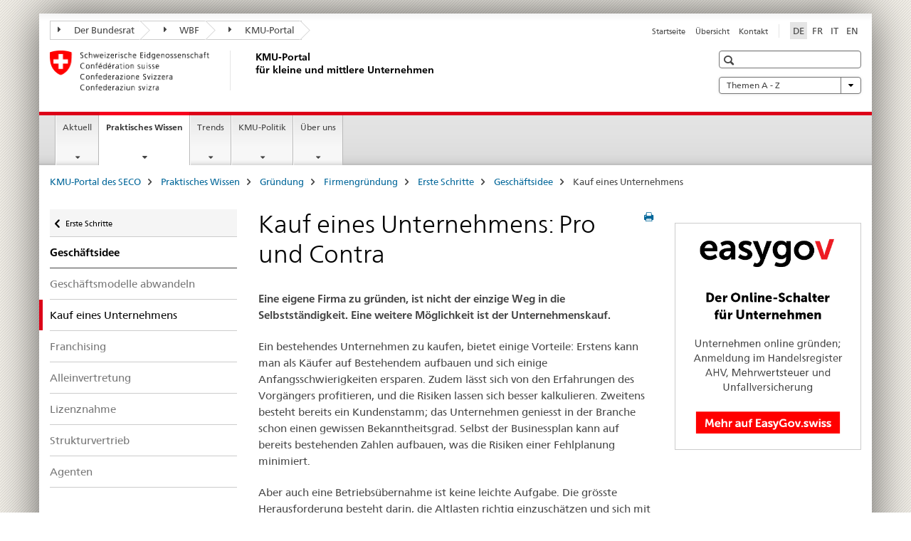

--- FILE ---
content_type: text/html;charset=utf-8
request_url: https://www.kmu.admin.ch/kmu/de/home/praktisches-wissen/kmu-gruenden/firmengruendung/erste-schritte/geschaeftsidee/kauf-eines-unternehmens%20.html
body_size: 13306
content:

<!DOCTYPE HTML>
<!--[if lt IE 7 ]> <html lang="de" class="no-js ie6 oldie"> <![endif]-->
<!--[if IE 7 ]> <html lang="de" class="no-js ie7 oldie"> <![endif]-->
<!--[if IE 8 ]> <html lang="de" class="no-js ie8 oldie"> <![endif]-->
<!--[if IE 9 ]> <html lang="de" class="no-js ie9"> <![endif]-->
<!--[if gt IE 9 ]><!--><html lang="de" class="no-js no-ie"> <!--<![endif]-->


    
<head>
    
    


	
	
		<title>Kauf eines Unternehmens </title>
	
	


<meta charset="utf-8" />
<meta http-equiv="X-UA-Compatible" content="IE=edge" />
<meta name="viewport" content="width=device-width, initial-scale=1.0" />
<meta http-equiv="cleartype" content="on" />


	<meta name="msapplication-TileColor" content="#ffffff"/>
	<meta name="msapplication-TileImage" content="/etc/designs/core/frontend/guidelines/img/ico/mstile-144x144.png"/>
	<meta name="msapplication-config" content="/etc/designs/core/frontend/guidelines/img/ico/browserconfig.xml"/>



	
		<meta name="description" content="Eine eigene Firma zu gründen, ist nicht der einzige Weg in die Selbstständigkeit. Eine weitere Möglichkeit ist der Unternehmenskauf. " />
	
	


	<meta name="keywords" content="Unternehmenskauf, Selbstständigkeit, Firma zu gründen,Geschäftsidee" />



	<meta name="google-site-verification" content="PM8whpCSn0ynG55rr-lfP3jyKlAEyrhYHl8oUOoLR80" />


<meta name="language" content="de" />
<meta name="author" content="KMU Portal" />




	<!-- current page in other languages -->
	
		<link rel="alternate" type="text/html" href="/kmu/de/home/praktisches-wissen/kmu-gruenden/firmengruendung/erste-schritte/geschaeftsidee/kauf-eines-unternehmens%20.html" hreflang="de" lang="de"/>
	
		<link rel="alternate" type="text/html" href="/kmu/en/home/concrete-know-how/setting-up-sme/starting-business/first-step/business-idea/buying-an-idea.html" hreflang="en" lang="en"/>
	
		<link rel="alternate" type="text/html" href="/kmu/it/home/consigli-pratici/costituire-una-pmi/costituzione-d-impresa/muovere-i-primi-passi/idea-commerciale/acquistare.html" hreflang="it" lang="it"/>
	
		<link rel="alternate" type="text/html" href="/kmu/fr/home/savoir-pratique/creation-pme/creation-entreprise/premiers-pas/idee-commerciale/acheter-une-idee.html" hreflang="fr" lang="fr"/>
	




	<meta name="twitter:card" content="summary"/>
	
	
		<meta property="og:url" content="https://www.kmu.admin.ch/kmu/de/home/savoir-pratique/creation-pme/creation-d_entreprise/pourquoi-lancer-sa-propre-entreprise-/idee-commerciale/acheter-une-idee.html"/>
	
	<meta property="og:type" content="article"/>
	
		<meta property="og:title" content="Kauf eines Unternehmens: Pro und Contra"/>
	
	
		<meta property="og:description" content="Eine eigene Firma zu gründen, ist nicht der einzige Weg in die Selbstständigkeit. Eine weitere Möglichkeit ist der Unternehmenskauf. "/>
	
	






    









	<!--style type="text/css" id="antiClickjack">body{display:none !important;}</style-->
	<script type="text/javascript">

		var styleElement = document.createElement('STYLE');
		styleElement.setAttribute('id', 'antiClickjack');
		styleElement.setAttribute('type', 'text/css');
		styleElement.innerHTML = 'body {display:none !important;}';
		document.getElementsByTagName('HEAD')[0].appendChild(styleElement);

		if (self === top) {
			var antiClickjack = document.getElementById("antiClickjack");
			antiClickjack.parentNode.removeChild(antiClickjack);
		} else {
			top.location = self.location;
		}
	</script>




<script src="/etc.clientlibs/clientlibs/granite/jquery.min.js"></script>
<script src="/etc.clientlibs/clientlibs/granite/utils.min.js"></script>



	<script>
		Granite.I18n.init({
			locale: "de",
			urlPrefix: "/libs/cq/i18n/dict."
		});
	</script>



	<link rel="stylesheet" href="/etc/designs/core/frontend/guidelines.min.css" type="text/css">

	<link rel="stylesheet" href="/etc/designs/core/frontend/modules.min.css" type="text/css">

	
	<link rel="shortcut icon" href="/etc/designs/core/frontend/guidelines/img/ico/favicon.ico">
	<link rel="apple-touch-icon" sizes="57x57" href="/etc/designs/core/frontend/guidelines/img/ico/apple-touch-icon-57x57.png"/>
	<link rel="apple-touch-icon" sizes="114x114" href="/etc/designs/core/frontend/guidelines/img/ico/apple-touch-icon-114x114.png"/>
	<link rel="apple-touch-icon" sizes="72x72" href="/etc/designs/core/frontend/guidelines/img/ico/apple-touch-icon-72x72.png"/>
	<link rel="apple-touch-icon" sizes="144x144" href="/etc/designs/core/frontend/guidelines/img/ico/apple-touch-icon-144x144.png"/>
	<link rel="apple-touch-icon" sizes="60x60" href="/etc/designs/core/frontend/guidelines/img/ico/apple-touch-icon-60x60.png"/>
	<link rel="apple-touch-icon" sizes="120x120" href="/etc/designs/core/frontend/guidelines/img/ico/apple-touch-icon-120x120.png"/>
	<link rel="apple-touch-icon" sizes="76x76" href="/etc/designs/core/frontend/guidelines/img/ico/apple-touch-icon-76x76.png"/>
	<link rel="icon" type="image/png" href="/etc/designs/core/frontend/guidelines/img/ico/favicon-96x96.png" sizes="96x96"/>
	<link rel="icon" type="image/png" href="/etc/designs/core/frontend/guidelines/img/ico/favicon-16x16.png" sizes="16x16"/>
	<link rel="icon" type="image/png" href="/etc/designs/core/frontend/guidelines/img/ico/favicon-32x32.png" sizes="32x32"/>





	
	
	
		<script src="/dam/kmu/gtm/gtmheader.js"></script>
	
	



	<!--[if lt IE 9]>
		<script src="https://cdnjs.cloudflare.com/polyfill/v2/polyfill.js?version=4.8.0"></script>
	<![endif]-->



    



    
        

	

    

</head>


    

<body class="mod mod-layout   skin-layout-template-contentpage">

<div class="mod mod-publications">
<ul class="access-keys" role="navigation">
    <li><a href="/kmu/de/home.html" accesskey="0">Homepage</a></li>
    
    <li><a href="#main-navigation" accesskey="1">Main navigation</a></li>
    
    
    <li><a href="#content" accesskey="2">Content area</a></li>
    
    
    <li><a href="#site-map" accesskey="3">Sitemap</a></li>
    
    
    <li><a href="#search-field" accesskey="4">Search</a></li>
    
</ul>
</div>

<!-- begin: container -->
<div class="container container-main">

    


<header style="background-size: cover; background-image:" role="banner">
	

	<div class="clearfix">
		
			


	



	<nav class="navbar treecrumb pull-left">

		
		
			<h2 class="sr-only">KMU Portal</h2>
		

		
			
				<ul class="nav navbar-nav">
				

						

						
						<li class="dropdown">
							
							
								
									<a id="federalAdministration-dropdown" href="#" aria-label="Der Bundesrat" class="dropdown-toggle" data-toggle="dropdown"><span class="icon icon--right"></span> Der Bundesrat</a>
								
								
							

							
								
								<ul class="dropdown-menu" role="menu" aria-labelledby="federalAdministration-dropdown">
									
										
										<li class="dropdown-header">
											
												
													<a href="https://www.admin.ch/gov/de/start.html" aria-label="Der Bundesrat admin.ch" target="_blank" title="">Der Bundesrat admin.ch</a>
												
												
											

											
											
												
													<ul>
														<li>
															
																
																
																
																	<a href="https://www.bk.admin.ch/bk/de/home.html" aria-label="BK: Schweizerische Bundeskanzlei" target="_blank" title=""> BK: Schweizerische Bundeskanzlei</a>
																
															
														</li>
													</ul>
												
											
												
													<ul>
														<li>
															
																
																
																
																	<a href="http://www.eda.admin.ch/" aria-label="EDA: Eidgenössisches Departement für auswärtige Angelegenheiten" target="_blank" title=""> EDA: Eidgenössisches Departement für auswärtige Angelegenheiten</a>
																
															
														</li>
													</ul>
												
											
												
													<ul>
														<li>
															
																
																
																
																	<a href="http://www.edi.admin.ch/" aria-label="EDI: Eidgenössisches Departement des Innern" target="_blank" title=""> EDI: Eidgenössisches Departement des Innern</a>
																
															
														</li>
													</ul>
												
											
												
													<ul>
														<li>
															
																
																
																
																	<a href="http://www.ejpd.admin.ch/" aria-label="EJPD: Eidgenössisches Justiz- und Polizeidepartement" target="_blank" title=""> EJPD: Eidgenössisches Justiz- und Polizeidepartement</a>
																
															
														</li>
													</ul>
												
											
												
													<ul>
														<li>
															
																
																
																
																	<a href="http://www.vbs.admin.ch/" aria-label="VBS: Eidgenössisches Departement für Verteidigung, Bevölkerungsschutz und Sport" target="_blank" title=""> VBS: Eidgenössisches Departement für Verteidigung, Bevölkerungsschutz und Sport</a>
																
															
														</li>
													</ul>
												
											
												
													<ul>
														<li>
															
																
																
																
																	<a href="https://www.efd.admin.ch/efd/de/home.html" aria-label="EFD: Eidgenössisches Finanzdepartement" target="_blank" title=""> EFD: Eidgenössisches Finanzdepartement</a>
																
															
														</li>
													</ul>
												
											
												
													<ul>
														<li>
															
																
																
																
																	<a href="https://www.wbf.admin.ch" aria-label="WBF: Eidgenössisches Departement für Wirtschaft, Bildung und Forschung" target="_blank" title=""> WBF: Eidgenössisches Departement für Wirtschaft, Bildung und Forschung</a>
																
															
														</li>
													</ul>
												
											
												
													<ul>
														<li>
															
																
																
																
																	<a href="https://www.uvek.admin.ch/uvek/de/home.html" aria-label="UVEK: Eidgenössisches Departement für Umwelt, Verkehr, Energie und Kommunikation" target="_blank" title=""> UVEK: Eidgenössisches Departement für Umwelt, Verkehr, Energie und Kommunikation</a>
																
															
														</li>
													</ul>
												
											
										</li>
									
								</ul>
							
						</li>
					

						

						
						<li class="dropdown">
							
							
								
									<a id="departement-dropdown" href="#" aria-label="WBF" class="dropdown-toggle" data-toggle="dropdown"><span class="icon icon--right"></span> WBF</a>
								
								
							

							
								
								<ul class="dropdown-menu" role="menu" aria-labelledby="departement-dropdown">
									
										
										<li class="dropdown-header">
											
												
													<a href="https://www.wbf.admin.ch" aria-label="WBF: Eidgenössisches Departement für Wirtschaft, Bildung und Forschung" target="_blank" title="">WBF: Eidgenössisches Departement für Wirtschaft, Bildung und Forschung</a>
												
												
											

											
											
												
													<ul>
														<li>
															
																
																
																
																	<a href="https://www.konsum.admin.ch/bfk/de/home.html" aria-label="BFK: Eidgenössisches Büro für Konsumentenfragen" target="_blank" title=""> BFK: Eidgenössisches Büro für Konsumentenfragen</a>
																
															
														</li>
													</ul>
												
											
												
													<ul>
														<li>
															
																
																
																
																	<a href="https://www.blw.admin.ch/blw/de/home.html" aria-label="BLW: Bundesamt für Landwirtschaft" target="_blank" title=""> BLW: Bundesamt für Landwirtschaft</a>
																
															
														</li>
													</ul>
												
											
												
													<ul>
														<li>
															
																
																
																
																	<a href="https://www.bwo.admin.ch/bwo/de/home.html" aria-label="BWO: Bundesamt für Wohnungswesen" target="_blank" title=""> BWO: Bundesamt für Wohnungswesen</a>
																
															
														</li>
													</ul>
												
											
												
													<ul>
														<li>
															
																
																
																
																	<a href="https://www.innosuisse.ch/inno/de/home.html" aria-label="Innosuisse - Schweizerische Agentur für Innovationsförderung" target="_blank" title=""> Innosuisse - Schweizerische Agentur für Innovationsförderung</a>
																
															
														</li>
													</ul>
												
											
												
													<ul>
														<li>
															
																
																
																
																	<a href="https://www.preisueberwacher.admin.ch/pue/de/home.html" aria-label="PUE: Preisüberwachung" target="_blank" title=""> PUE: Preisüberwachung</a>
																
															
														</li>
													</ul>
												
											
												
													<ul>
														<li>
															
																
																
																
																	<a href="https://www.sbfi.admin.ch/sbfi/de/home.html" aria-label="SBFI: Staatssekretariat für Bildung, Forschung und Innovation" target="_blank" title=""> SBFI: Staatssekretariat für Bildung, Forschung und Innovation</a>
																
															
														</li>
													</ul>
												
											
												
													<ul>
														<li>
															
																
																
																
																	<a href="https://www.seco.admin.ch/seco/de/home.html" aria-label="SECO: Staatssekretariat für Wirtschaft" target="_blank" title=""> SECO: Staatssekretariat für Wirtschaft</a>
																
															
														</li>
													</ul>
												
											
												
													<ul>
														<li>
															
																
																
																
																	<a href="https://www.weko.admin.ch/weko/de/home.html" aria-label="WEKO: Wettbewerbskommission" target="_blank" title=""> WEKO: Wettbewerbskommission</a>
																
															
														</li>
													</ul>
												
											
												
													<ul>
														<li>
															
																
																
																
																	<a href="https://www.zivi.admin.ch/zivi/de/home.html" aria-label="ZIVI: Vollzugsstelle für den Zivildienst" target="_blank" title=""> ZIVI: Vollzugsstelle für den Zivildienst</a>
																
															
														</li>
													</ul>
												
											
										</li>
									
								</ul>
							
						</li>
					

						

						
						<li class="dropdown">
							
							
								
									<a id="federalOffice-dropdown" href="#" aria-label="KMU-Portal" class="dropdown-toggle" data-toggle="dropdown"><span class="icon icon--right"></span> KMU-Portal</a>
								
								
							

							
								
								<ul class="dropdown-menu" role="menu" aria-labelledby="federalOffice-dropdown">
									
										
										<li class="dropdown-header">
											
												
													<a href="https://www.kmu.admin.ch" aria-label="KMU-Portal" target="_self" title="">KMU-Portal</a>
												
												
											

											
											
										</li>
									
								</ul>
							
						</li>
					
				</ul>
			
			
		
	</nav>




		

		
<!-- begin: metanav -->
<section class="nav-services clearfix">
	
	
		


	
	<h2>Kauf eines Unternehmens </h2>

	

		
		

		<nav class="nav-lang">
			<ul>
				
					<li>
						
							
								<a class="active" lang="de" title="Deutsch selected" aria-label="Deutsch selected">DE</a>
							
							
							
						
					</li>
				
					<li>
						
							
							
								<a href="/kmu/fr/home/savoir-pratique/creation-pme/creation-entreprise/premiers-pas/idee-commerciale/acheter-une-idee.html" lang="fr" title="Französisch" aria-label="Französisch">FR</a>
							
							
						
					</li>
				
					<li>
						
							
							
								<a href="/kmu/it/home/consigli-pratici/costituire-una-pmi/costituzione-d-impresa/muovere-i-primi-passi/idea-commerciale/acquistare.html" lang="it" title="Italienisch" aria-label="Italienisch">IT</a>
							
							
						
					</li>
				
					<li>
						
							
							
								<a href="/kmu/en/home/concrete-know-how/setting-up-sme/starting-business/first-step/business-idea/buying-an-idea.html" lang="en" title="Englisch" aria-label="Englisch">EN</a>
							
							
						
					</li>
				
			</ul>
		</nav>

	


		
		

    
        
            
            

                
                <h2 class="sr-only">Service navigation</h2>

                <nav class="nav-service">
                    <ul>
                        
                        
                            <li><a href="/kmu/de/home.html" title="Startseite" aria-label="Startseite" data-skipextcss="true">Startseite</a></li>
                        
                            <li><a href="/kmu/de/home/sitemap.html" title="&Uuml;bersicht" aria-label="&Uuml;bersicht" data-skipextcss="true">&Uuml;bersicht</a></li>
                        
                            <li><a href="/kmu/de/home/sitemap/kontakt.html" target="_blank" title="Kontakt" aria-label="Kontakt" data-skipextcss="true">Kontakt</a></li>
                        
                    </ul>
                </nav>

            
        
    


	
	
</section>
<!-- end: metanav -->

	</div>

	
		

	
	
		
<div class="mod mod-logo">
    
        
        
            
                <a href="/kmu/de/home.html" class="brand  hidden-xs" id="logo" title="KMU-Portal des SECO" aria-label="KMU-Portal des SECO">
                    
                        
                            <img src="/kmu/de/_jcr_content/logo/image.imagespooler.png/1573733579423/logo.png" alt="KMU-Portal"/>
                        
                        
                    
                    <h2 id="logo-desktop-departement">KMU-Portal <br/>f&uuml;r kleine und mittlere Unternehmen
                    </h2>
                </a>
                
            
        
    
</div>

	


	

 	
		


	



	
	
		

<div class="mod mod-searchfield">

	
		

		
			

			<!-- begin: sitesearch desktop-->
			<div class="mod mod-searchfield global-search global-search-standard">
				<form action="/kmu/de/home/suche.html" class="form-horizontal form-search pull-right">
					<h2 class="sr-only">Suche</h2>
					<label for="search-field" class="sr-only"></label>
					<input id="search-field" name="query" class="form-control search-field" type="text" placeholder=""/>
                    <button class="icon icon--search icon--before" tabindex="0" role="button">
                        <span class="sr-only"></span>
                    </button>
                    <button class="icon icon--close icon--after search-reset" tabindex="0" role="button"><span class="sr-only"></span></button>
					<div class="search-results">
						<div class="search-results-list"></div>
					</div>
				</form>
			</div>
			<!-- end: sitesearch desktop-->

		
	

</div>

	



	

	
		


	

<div class="mod mod-themes">
	

		<nav class="navbar yamm yamm--select ddl-to-modal">
			<h2 class="sr-only">Themen A - Z</h2>
			<ul>
				<!-- Init dropdown with the `pull-right` class if you want to have your Topics select on the right -->
				<li class="dropdown pull-right">
					<a href="#" class="dropdown-toggle" data-toggle="dropdown">
						Themen A - Z  <span class="icon icon--bottom"></span>
					</a>
					<!-- begin: flyout -->
					<ul class="dropdown-menu">
						<li>
							<!-- The `yamm-content` can contain any kind of content like tab, table, list, article... -->
							<div class="yamm-content container-fluid">

								
								<div class="row">
									<div class="col-sm-12">
										<button class="yamm-close btn btn-link icon icon--after icon--close pull-right">
											Schliessen
										</button>
									</div>
								</div>

								
				                <ul class="nav nav-tabs">
				                	
				                	
				                	
				                		<li><a href="#mf_glossary_tab" data-toggle="tab" data-url="/kmu/de/_jcr_content/themes.glossaryinit.html">Glossar</a></li>
				                	
				                </ul>

				                
				                <div class="tab-content">
								

								
								

								
								
									<div class="tab-pane" id="mf_glossary_tab"></div>
									<h2 class="sr-only visible-print-block">Glossar</h2>
										

								
								</div>
							</div>
						</li>
					</ul>
				</li>
			</ul>
		</nav>


</div>






	

 	


</header>



    


	
	
		

<div class="mod mod-mainnavigation">

	<!-- begin: mainnav -->
	<div class="nav-main yamm navbar" id="main-navigation">

		<h2 class="sr-only">
			Hauptnavigation
		</h2>

		
			


<!-- mobile mainnav buttonbar -->
 <section class="nav-mobile">
	<div class="table-row">
		<div class="nav-mobile-header">
			<div class="table-row">
				<span class="nav-mobile-logo">
					
						
							<img src="/kmu/de/_jcr_content/navigation/icon.imagespooler.png/1573674288725/swiss.png" alt="Schweizerwappen"/>
						
						
					
				</span>
				<h2>
					<a href="/kmu/de/home.html" title="KMU-Portal des SECO" aria-label="KMU-Portal des SECO">KMU Portal</a>
				</h2>
			</div>
		</div>
		<div class="table-cell dropdown">
			<a href="#" class="nav-mobile-menu dropdown-toggle" data-toggle="dropdown">
				<span class="icon icon--menu"></span>
			</a>
			<div class="drilldown dropdown-menu" role="menu">
				<div class="drilldown-container">
					<nav class="nav-page-list">
						
							<ul aria-controls="submenu">
								
									
									
										<li>
											
												
												
													<a href="/kmu/de/home/aktuell.html">Aktuell</a>
												
											
										</li>
									
								
							</ul>
						
							<ul aria-controls="submenu">
								
									
									
										<li>
											
												
												
													<a href="/kmu/de/home/praktisches-wissen.html">Praktisches Wissen</a>
												
											
										</li>
									
								
							</ul>
						
							<ul aria-controls="submenu">
								
									
									
										<li>
											
												
												
													<a href="/kmu/de/home/fakten-trends.html">Trends</a>
												
											
										</li>
									
								
							</ul>
						
							<ul aria-controls="submenu">
								
									
									
										<li>
											
												
												
													<a href="/kmu/de/home/kmu-politik.html">KMU-Politik</a>
												
											
										</li>
									
								
							</ul>
						
							<ul aria-controls="submenu">
								
									
									
										<li>
											
												
												
													<a href="/kmu/de/home/ueber-uns.html">Über uns </a>
												
											
										</li>
									
								
							</ul>
						

						<button class="yamm-close-bottom" aria-label="Schliessen">
							<span class="icon icon--top" aria-hidden="true"></span>
						</button>
					</nav>
				</div>
			</div>
		</div>
		<div class="table-cell dropdown">
			<a href="#" class="nav-mobile-menu dropdown-toggle" data-toggle="dropdown">
				<span class="icon icon--search"></span>
			</a>
			<div class="dropdown-menu" role="menu">
				
				



	
		


<div class="mod mod-searchfield">

    
        <div class="mod mod-searchfield global-search global-search-mobile">
            <form action="/kmu/de/home/suche.html" class="form  mod-searchfield-mobile" role="form">
                <h2 class="sr-only">Suche</h2>
                <label for="search-field-phone" class="sr-only">
                    
                </label>
                <input id="search-field-phone" name="query" class="search-input form-control" type="text" placeholder=""/>
                <button class="icon icon--search icon--before" tabindex="0" role="button">
                    <span class="sr-only"></span>
                </button>
                <button class="icon icon--close icon--after search-reset" tabindex="0" role="button"><span class="sr-only"></span></button>

                <div class="search-results">
                    <div class="search-results-list"></div>
                </div>
            </form>
        </div>
    

</div>

	
	


				
			</div>
		</div>
	</div>
</section>

		

		
		<ul class="nav navbar-nav" aria-controls="submenu">

			
			

				
                
				

				<li class="dropdown yamm-fw  ">
					
						
			      		
							<a href="/kmu/de/home/aktuell.html" aria-label="Aktuell" class="dropdown-toggle" data-toggle="dropdown" data-url="/kmu/de/home/aktuell/_jcr_content/par.html">Aktuell</a>
							
							<ul class="dropdown-menu" role="menu" aria-controls="submenu">
								<li>
									<div class="yamm-content container-fluid">
										<div class="row">
											<div class="col-sm-12">
												<button class="yamm-close btn btn-link icon icon--after icon--close pull-right">Schliessen</button>
											</div>
										</div>
										<div class="row">
											<div class="col-md-12 main-column">

											</div>
										</div>
										<br><br><br>
										<button class="yamm-close-bottom" aria-label="Schliessen"><span class="icon icon--top"></span></button>
									</div>
								</li>
							</ul>
						
					
				</li>
			

				
                
				

				<li class="dropdown yamm-fw  current">
					
						
			      		
							<a href="/kmu/de/home/praktisches-wissen.html" aria-label="Praktisches Wissen" class="dropdown-toggle" data-toggle="dropdown" data-url="/kmu/de/home/savoir-pratique/_jcr_content/par.html">Praktisches Wissen<span class="sr-only">current page</span></a>
							
							<ul class="dropdown-menu" role="menu" aria-controls="submenu">
								<li>
									<div class="yamm-content container-fluid">
										<div class="row">
											<div class="col-sm-12">
												<button class="yamm-close btn btn-link icon icon--after icon--close pull-right">Schliessen</button>
											</div>
										</div>
										<div class="row">
											<div class="col-md-12 main-column">

											</div>
										</div>
										<br><br><br>
										<button class="yamm-close-bottom" aria-label="Schliessen"><span class="icon icon--top"></span></button>
									</div>
								</li>
							</ul>
						
					
				</li>
			

				
                
				

				<li class="dropdown yamm-fw  ">
					
						
			      		
							<a href="/kmu/de/home/fakten-trends.html" aria-label="Trends" class="dropdown-toggle" data-toggle="dropdown" data-url="/kmu/de/home/fakten-und-trends/_jcr_content/par.html">Trends</a>
							
							<ul class="dropdown-menu" role="menu" aria-controls="submenu">
								<li>
									<div class="yamm-content container-fluid">
										<div class="row">
											<div class="col-sm-12">
												<button class="yamm-close btn btn-link icon icon--after icon--close pull-right">Schliessen</button>
											</div>
										</div>
										<div class="row">
											<div class="col-md-12 main-column">

											</div>
										</div>
										<br><br><br>
										<button class="yamm-close-bottom" aria-label="Schliessen"><span class="icon icon--top"></span></button>
									</div>
								</li>
							</ul>
						
					
				</li>
			

				
                
				

				<li class="dropdown yamm-fw  ">
					
						
			      		
							<a href="/kmu/de/home/kmu-politik.html" aria-label="KMU-Politik" class="dropdown-toggle" data-toggle="dropdown" data-url="/kmu/de/home/politique-pme/_jcr_content/par.html">KMU-Politik</a>
							
							<ul class="dropdown-menu" role="menu" aria-controls="submenu">
								<li>
									<div class="yamm-content container-fluid">
										<div class="row">
											<div class="col-sm-12">
												<button class="yamm-close btn btn-link icon icon--after icon--close pull-right">Schliessen</button>
											</div>
										</div>
										<div class="row">
											<div class="col-md-12 main-column">

											</div>
										</div>
										<br><br><br>
										<button class="yamm-close-bottom" aria-label="Schliessen"><span class="icon icon--top"></span></button>
									</div>
								</li>
							</ul>
						
					
				</li>
			

				
                
				

				<li class="dropdown yamm-fw  ">
					
						
			      		
							<a href="/kmu/de/home/ueber-uns.html" aria-label="Über uns " class="dropdown-toggle" data-toggle="dropdown" data-url="/kmu/de/home/ueber-uns-test/_jcr_content/par.html">Über uns </a>
							
							<ul class="dropdown-menu" role="menu" aria-controls="submenu">
								<li>
									<div class="yamm-content container-fluid">
										<div class="row">
											<div class="col-sm-12">
												<button class="yamm-close btn btn-link icon icon--after icon--close pull-right">Schliessen</button>
											</div>
										</div>
										<div class="row">
											<div class="col-md-12 main-column">

											</div>
										</div>
										<br><br><br>
										<button class="yamm-close-bottom" aria-label="Schliessen"><span class="icon icon--top"></span></button>
									</div>
								</li>
							</ul>
						
					
				</li>
			
		</ul>
	</div>
</div>

	



    

<!-- begin: main -->
<div class="container-fluid hidden-xs">
	<div class="row">
		<div class="col-sm-12">
			
	


<div class="mod mod-breadcrumb">
	<h2 id="br1" class="sr-only">Breadcrumb</h2>
	<ol class="breadcrumb" role="menu" aria-labelledby="br1">
		
			<li><a href="/kmu/de/home.html" title="KMU-Portal des SECO" aria-label="KMU-Portal des SECO">KMU-Portal des SECO</a><span class="icon icon--greater"></span></li>
		
			<li><a href="/kmu/de/home/praktisches-wissen.html" title="Praktisches Wissen" aria-label="Praktisches Wissen">Praktisches Wissen</a><span class="icon icon--greater"></span></li>
		
			<li><a href="/kmu/de/home/praktisches-wissen/kmu-gruenden.html" title="Gr&uuml;ndung" aria-label="Gr&uuml;ndung">Gr&uuml;ndung</a><span class="icon icon--greater"></span></li>
		
			<li><a href="/kmu/de/home/praktisches-wissen/kmu-gruenden/firmengruendung.html" title="Firmengr&uuml;ndung" aria-label="Firmengr&uuml;ndung">Firmengr&uuml;ndung</a><span class="icon icon--greater"></span></li>
		
			<li><a href="/kmu/de/home/praktisches-wissen/kmu-gruenden/firmengruendung/erste-schritte.html" title="Erste Schritte" aria-label="Erste Schritte">Erste Schritte</a><span class="icon icon--greater"></span></li>
		
			<li><a href="/kmu/de/home/praktisches-wissen/kmu-gruenden/firmengruendung/erste-schritte/geschaeftsidee.html" title="Gesch&auml;ftsidee" aria-label="Gesch&auml;ftsidee">Gesch&auml;ftsidee</a><span class="icon icon--greater"></span></li>
		
		<li class="active" role="presentation">Kauf eines Unternehmens </li>
	</ol>
</div>

	
		</div>
	</div>
</div>



	
	
		<div class="container-fluid">
			

<div class="row">
    <div class="col-sm-4 col-md-3 drilldown">
        

<div class="mod mod-leftnavigation">

		<a href="#collapseSubNav" data-toggle="collapse" class="collapsed visible-xs">Unternavigation</a>
		<div class="drilldown-container">
			<nav class="nav-page-list">
				
					<a href="/kmu/de/home/praktisches-wissen/kmu-gruenden/firmengruendung/erste-schritte.html" class="icon icon--before icon--less visible-xs">Zurück</a>

					<a href="/kmu/de/home/praktisches-wissen/kmu-gruenden/firmengruendung/erste-schritte.html" class="icon icon--before icon--less"><span class="sr-only">Zurück zu </span>Erste Schritte</a>
				
				<ul>
					
						
							
							
								<li class="list-emphasis">
									<a href="/kmu/de/home/praktisches-wissen/kmu-gruenden/firmengruendung/erste-schritte/geschaeftsidee.html">Geschäftsidee</a>
								</li>
							
						
					

					
					
					

					
						
							
							
								
									
									
										<li>
											<a href="/kmu/de/home/praktisches-wissen/kmu-gruenden/firmengruendung/erste-schritte/geschaeftsidee/geschaeftsmodelle-abwandeln.html">Geschäftsmodelle abwandeln</a>
										</li>
									
								
							
						
					
						
							
								<li class="active">
									Kauf eines Unternehmens  <span class="sr-only">selected</span>
								</li>
							
							
						
					
						
							
							
								
									
									
										<li>
											<a href="/kmu/de/home/praktisches-wissen/kmu-gruenden/firmengruendung/erste-schritte/geschaeftsidee/franchising.html">Franchising</a>
										</li>
									
								
							
						
					
						
							
							
								
									
									
										<li>
											<a href="/kmu/de/home/praktisches-wissen/kmu-gruenden/firmengruendung/erste-schritte/geschaeftsidee/alleinvertretung.html">Alleinvertretung</a>
										</li>
									
								
							
						
					
						
							
							
								
									
									
										<li>
											<a href="/kmu/de/home/praktisches-wissen/kmu-gruenden/firmengruendung/erste-schritte/geschaeftsidee/lizenznahme.html">Lizenznahme</a>
										</li>
									
								
							
						
					
						
							
							
								
									
									
										<li>
											<a href="/kmu/de/home/praktisches-wissen/kmu-gruenden/firmengruendung/erste-schritte/geschaeftsidee/strukturvertrieb.html">Strukturvertrieb</a>
										</li>
									
								
							
						
					
						
							
							
								
									
									
										<li>
											<a href="/kmu/de/home/praktisches-wissen/kmu-gruenden/firmengruendung/erste-schritte/geschaeftsidee/agenten.html">Agenten</a>
										</li>
									
								
							
						
					
				</ul>
			</nav>
		</div>

</div>

    </div>
    <div class="col-sm-8 col-md-9 main-column" id="content" role="main">
        <div class="row">
            <div class="col-md-8 main-content js-glossary-context">
                

<div class="visible-xs visible-sm">
	<p><a href="#context-sidebar" class="icon icon--before icon--root">Context sidebar</a></p>
</div>

<div class="contentHead">
	



<div class="mod mod-backtooverview">
	
</div>


	
	


	
	
		<a href="javascript:$.printPreview.printPreview()" onclick="" class="icon icon--before icon--print pull-right" title="Seite drucken"></a>
	




	
	

<div class="mod mod-contentpagewide">
    <h1 class="text-inline">Kauf eines Unternehmens: Pro und Contra</h1>
</div>

</div>	






<div class="mod mod-text">
    
        
        
            <article class="clearfix">
                
                    <p><b>Eine eigene Firma zu gründen, ist nicht der einzige Weg in die Selbstständigkeit. Eine weitere Möglichkeit ist der Unternehmenskauf.</b></p>
<p>Ein bestehendes Unternehmen zu kaufen, bietet einige Vorteile: Erstens kann man als Käufer auf Bestehendem aufbauen und sich einige Anfangsschwierigkeiten ersparen. Zudem lässt sich von den Erfahrungen des Vorgängers profitieren, und die Risiken lassen sich besser kalkulieren. Zweitens besteht bereits ein Kundenstamm; das Unternehmen geniesst in der Branche schon einen gewissen Bekanntheitsgrad. Selbst der Businessplan kann auf bereits bestehenden Zahlen aufbauen, was die Risiken einer Fehlplanung minimiert.</p>
<p>Aber auch eine Betriebsübernahme ist keine leichte Aufgabe. Die grösste Herausforderung besteht darin, die Altlasten richtig einzuschätzen und sich mit Lieferanten sowie Kunden über die künftige Zusammenarbeit zu einigen. Ausserdem gilt es genau abzuklären, ob die Infrastruktur noch gut erhalten ist oder ob grosse Investitionen anstehen. Schliesslich muss sich der Käufer mit dem bisherigen Besitzer über den Kaufpreis und Garantien einigen, die dem künftigen Risiko, aber auch den künftigen Chancen angemessen sind.</p>
<h2>Checkliste: Übernahme einer Unternehmung</h2>
<p>Der Kauf einer Firma ist eine riskante Angelegenheit. Als Unternehmer muss man sich im Vorfeld einige Fragen stellen, um sich bestmöglich abzusichern.</p>
<ul>
<li>Warum will der bisherige Unternehmende seinen Betrieb verkaufen?</li>
<li>Sind die Gründe schlüssig und glaubhaft?</li>
<li>Wie ist der Zustand der Unternehmung (Bilanzen, Korrespondenzen etc.)?</li>
<li>Warum ist das Unternehmen erfolgreich?</li>
<li>Wie sind die mittelfristigen Aussichten?</li>
<li>Ist die Kundschaft mit der Leistung zufrieden?</li>
<li>Wie steht es um die Bonität der Kunden?</li>
<li>Wird die Kundschaft auch künftig die Produkte nachfragen?</li>
<li>Sind noch Lieferanten-Rechnungen offen?</li>
<li>Werden die Lieferanten auch künftig liefern?</li>
<li>Wie motiviert und flexibel sind die Angestellten?</li>
<li>Welche Mitarbeitende sind für die Qualität und Weiterentwicklung der Produkte wichtig?</li>
<li>Können die Know-how-Trägerinnen und -Träger gehalten werden?</li>
<li>Können bestehende Verträge übernommen werden. (Miet- und Pachtverträge, Lizenzen usw.)</li>
<li>Verliert der Standort an Attraktivität?</li>
<li>Passen die Werte des Unternehmens zu denen des Käufers?</li>
<li>Sind im Kaufvertrag bestehende Verbindlichkeiten explizit ausgeschlossen?</li>
</ul>

                
                
            </article>
        
    
</div>
<div class="mod mod-separator">
	<hr/>
</div>


<div class="mod mod-teaser">



    
    
        
            
            

            
            
                

                
                
                <div>
                    <div class="clearfix  layoutLeft">
                        
                        
                            
                                <figure class="pull-left">
                                    <a href="/kmu/de/home/aktuell/kmu-newsletter/informationen.html" data-skipextcss="true"><img src="/kmu/de/home/praktisches-wissen/kmu-gruenden/firmengruendung/erste-schritte/geschaeftsidee/kauf-eines-unternehmens%20/_jcr_content/par/teaser/image.imagespooler.png/1574849715834/Newsletter abonnieren.PNG.png" alt="Jetzt Newsletter abonnieren"/></a>
                                </figure>
                            
                            
                        
                        
                        
                        
                            
                            
                                
                            
                        
                        <p><a href="/kmu/de/home/aktuell/kmu-newsletter/informationen.html">Mit dem KMU-Newsletter informiert bleiben</a>.</p>

                        
                    </div>
                </div>
            
        
    

</div>

<div class="mod mod-separator">
	<hr/>
</div>
<div class="mod mod-text">
    
        
        
            <article class="clearfix">
                
                    <h2>Informationen</h2>

                
                
            </article>
        
    
</div>
<div class="mod mod-tabs">
    
    
        
        
            
                
                

                    
                        <a id="context-sidebar"></a>
                        
                    

                    <!-- Nav tabs -->
                    <ul class="nav nav-tabs">
                        

                        
                            
                            
                            
                            

                            

                            <li class="active">
                                <a href="#liens__content_kmu_de_home_savoir-pratique_creation-pme_creation-d_entreprise_pourquoi-lancer-sa-propre-entreprise-_idee-commerciale_acheter-une-idee_jcr_content_par_tabs" data-toggle="tab">
                                    
                                        
                                        
                                            Links
                                        
                                    
                                </a>
                            </li>

                        
                    </ul>

                    <!-- Tab panes -->
                    <div class="tab-content tab-border">
                        

                        
                            
                            <div class="tab-pane clearfix active" id="liens__content_kmu_de_home_savoir-pratique_creation-pme_creation-d_entreprise_pourquoi-lancer-sa-propre-entreprise-_idee-commerciale_acheter-une-idee_jcr_content_par_tabs">
                                <h2 class="sr-only visible-print-block">Links</h2>
                                
<div class="mod mod-link">
	
		
		
			<p>
				<a href="/kmu/de/home/praktisches-wissen/nachfolge-betriebseinstellung/uebertragung-des-unternehmens/arten-von-firmenuebertragungen.html" title="Arten der Firmen&uuml;bertragung: MBO, MBI, IPO, Verkauf" aria-label="Arten der Firmen&uuml;bertragung: MBO, MBI, IPO, Verkauf">Arten der Firmen&uuml;bertragung: MBO, MBI, IPO, Verkauf</a>
			</p>
		
	
</div>
<div class="mod mod-link">
	
		
		
			<p>
				<a href="/kmu/de/home/praktisches-wissen/nachfolge-betriebseinstellung/uebertragung-des-unternehmens/uebernahme-eines-unternehmens.html" title="&Uuml;bernahme eines Unternehmens: Optionen und Risiken" aria-label="&Uuml;bernahme eines Unternehmens: Optionen und Risiken">&Uuml;bernahme eines Unternehmens: Optionen und Risiken</a>
			</p>
		
	
</div>
<div class="mod mod-link">
	
		
		
			<p>
				<a href="/kmu/de/home/praktisches-wissen/kmu-gruenden/firmengruendung/erste-schritte/wichtige-entscheidungen.html" title="Zentrale Fragen f&uuml;r k&uuml;nftige Unternehmende" aria-label="Zentrale Fragen f&uuml;r k&uuml;nftige Unternehmende">Zentrale Fragen f&uuml;r k&uuml;nftige Unternehmende</a>
			</p>
		
	
</div>


    
        
    



                            </div>
                        

                    </div>

                
            
        
    
    
</div>




    
        
    


		






<div class="mod mod-backtooverview">
	
</div>




<div class="clearfix">
	





	
	
		
	
	






	<p class="pull-left">
		
		

		
			<small>
				<span class="text-dimmed">Letzte Änderung&nbsp;09.04.2021</span>
			</small>
		
	</p>


	
	


	<p class="pull-right">
		<small>
			
				<a href="#" class="icon icon--before icon--power hidden-print">
					Zum Seitenanfang
				</a>
			
		</small>
	</p>
 
</div>


	
		


	

	
<div class="mod mod-socialshare">
	

	<div class="social-sharing" aria-labelledby="social_share">
		<label id="social_share" class="sr-only">Social share</label>
		
			<a href="#" aria-label="Facebook" data-analytics="facebook" onclick="window.open('https://www.facebook.com/sharer/sharer.php?u='+encodeURIComponent(location.href), 'share-dialog', 'width=626,height=436'); return false;">
				<img src="/etc/designs/core/frontend/guidelines/img/FB-f-Logo__blue_29.png" width="16px" height="16px" alt="facebook">
			</a>
		
		
		
			<a href="#" aria-label="Twitter" data-analytics="twitter" onclick="window.open('http://twitter.com/share?text='+encodeURIComponent('Kauf eines Unternehmens: Pro und Contra')+'&url='+encodeURIComponent(location.href), 'share-dialog', 'width=626,height=436'); return false;">
				<img src="/etc/designs/core/frontend/guidelines/img/Twitter_logo_blue.png" width="16px" height="16px" alt="Twitter">
			</a>
		

		
			<a href="#" aria-label="Xing" data-analytics="xing" onclick="window.open('https://www.xing.com/spi/shares/new?url='+encodeURIComponent(location.href), 'share-dialog', 'width=600,height=450'); return false;">
				<img src="/etc/designs/core/frontend/assets/img/ico-xing.png" width="16px" height="16px" alt="Xing"/>
			</a>
		

		
			<a href="#" aria-label="LinkedIn" data-analytics="linkedin" onclick="window.open('https://www.linkedin.com/shareArticle?mini=true&url='+encodeURIComponent(location.href), 'share-dialog', 'width=600,height=450'); return false;">
				<img src="/etc/designs/core/frontend/assets/img/ico-linkedin.png" width="16px" height="16px" alt=""/>
			</a>
		
	</div>
</div>

	
	

	

            </div>
            <div class="col-md-4">
                


<div class="context-column">
	
						
		





	
		
		
			<div class="mod mod-contactbox">
				
					
						
					
					
				
			</div>
		
	


	
	
		



	<div class="mod mod-basket">
		<aside class="cart">
			<h4>
				Warenkorb
			</h4>
			<ul class="list-unstyled order-list js-order-list">
			</ul>
			
		</aside>
		<script type="text/template" id="order-list-template">
			{{ for(var i=0,item;i<data.length;i++) {
				index = i+1; item = data[i];
			}}
				<li class="clearfix" id="{{= item.id }}">
					<span class="pull-left">{{= item.quantity }}x {{= item.productTitle }}</span>
					<a class="storage-delete pull-right" href="#">
						<span class="icon icon--after icon--trash"></span>
					</a>
					<input type="hidden" name="order_{{= index }}_productTitle" value="{{= item.productTitle }}" />
					<input type="hidden" name="order_{{= index }}_quantity" value="{{= item.quantity }}" />
					<input type="hidden" name="order_{{= index }}_productId" value="{{= item.productId }}" />
					<input type="text" name="genericKeyValueParameter" value="{{= item.productTitle + "##" }}{{= item.quantity }}x" />
				</li>
			{{ } }}
		</script>
	</div>

	
	
	

	


<div class="mod mod-teaser">



    
    
        
            
            

            
            
                

                
                
                <div class="bordered">
                    <div class="clearfix  " style="padding:  10px;">
                        
                        
                            
                            
                                <a href="https://www.easygov.swiss" target="_blank" title=""><img src="/kmu/de/home/praktisches-wissen/kmu-gruenden/firmengruendung/erste-schritte/geschaeftsidee/kauf-eines-unternehmens%20/_jcr_content/contextpar/teaser/image.imagespooler.png/1573674316838/EasyGov_logo_ DE .png" alt="easygov Logo und Link zum Online-Schalter f&#252;r Unternehmen"/></a>
                            
                        
                        
                        
                        
                            
                            
                                
                            
                        
                        
                        
                    </div>
                </div>
            
        
    

</div>



    
        
    



</div>

            </div>
        </div>
    </div>

</div>

		</div>
	

<!-- end: main -->


    <span class="visible-print">https://www.kmu.admin.ch/content/kmu/de/home/praktisches-wissen/kmu-gruenden/firmengruendung/erste-schritte/geschaeftsidee/kauf-eines-unternehmens%20.html</span>

    
<footer role="contentinfo">
	<h2 class="sr-only">Footer</h2>

  

  

  
  

  	

    
        
            <div class="container-fluid footer-service">
                <h3>KMU Portal</h3>
                <nav>
                    <ul>
                        
                        
                            <li><a href="/kmu/de/home.html" title="Startseite" aria-label="Startseite">Startseite</a></li>
                        
                            <li><a href="/kmu/de/home/sitemap.html" title="&Uuml;bersicht" aria-label="&Uuml;bersicht">&Uuml;bersicht</a></li>
                        
                            <li><a href="/kmu/de/home/sitemap/kontakt.html" target="_blank" title="Kontakt" aria-label="Kontakt">Kontakt</a></li>
                        
                    </ul>
                </nav>
            </div>
        
    



	

    	
			
			
				
					
<div class="site-map">
	<h2 class="sr-only">Footer</h2>

	<a href="#site-map" data-target="#site-map" data-toggle="collapse" class="site-map-toggle collapsed">Sitemap</a>

	<div class="container-fluid" id="site-map">
		<div class="col-sm-6 col-md-3">
			


<div class="mod mod-linklist">
	
	



	
		
		
			
				
					
						
					
					
				

				
					
					
						<h3>Aktuell</h3>
					
				

			
			
			
				
				
					<ul >
						
							<li>
								
									
										<a href="/kmu/de/home/aktuell/news.html" title="News" aria-label="News" data-skipextcss="true">News</a>
									
									
								
							</li>
						
							<li>
								
									
										<a href="/kmu/de/home/aktuell/monatsthema.html" title="Monatsthema" aria-label="Monatsthema" data-skipextcss="true">Monatsthema</a>
									
									
								
							</li>
						
							<li>
								
									
										<a href="/kmu/de/home/aktuell/interviews.html" title="Interviews" aria-label="Interviews" data-skipextcss="true">Interviews</a>
									
									
								
							</li>
						
							<li>
								
									
										<a href="/kmu/de/home/aktuell/kmu-newsletter.html" title="KMU-Newsletter" aria-label="KMU-Newsletter" data-skipextcss="true">KMU-Newsletter</a>
									
									
								
							</li>
						
							<li>
								
									
										<a href="/kmu/de/home/aktuell/veranstaltungskalender.html" title="Veranstaltungskalender" aria-label="Veranstaltungskalender" data-skipextcss="true">Veranstaltungskalender</a>
									
									
								
							</li>
						
							<li>
								
									
										<a href="/kmu/de/home/aktuell/gesetzesaenderungen.html" title="Gesetzes&auml;nderungen" aria-label="Gesetzes&auml;nderungen" data-skipextcss="true">Gesetzes&auml;nderungen</a>
									
									
								
							</li>
						
					</ul>
				
			
			
		
	



	
</div>

		</div>
		<div class="col-sm-6 col-md-3">
			


<div class="mod mod-linklist">
	
	



	
		
		
			
				
					
						
					
					
				

				
					
					
						<h3>Gründung</h3>
					
				

			
			
			
				
				
					<ul >
						
							<li>
								
									
										<a href="/kmu/de/home/praktisches-wissen/kmu-gruenden/uebersicht-rechtsformen.html" title="&Uuml;bersicht Rechtsformen " aria-label="&Uuml;bersicht Rechtsformen " data-skipextcss="true">&Uuml;bersicht Rechtsformen </a>
									
									
								
							</li>
						
							<li>
								
									
										<a href="/kmu/de/home/praktisches-wissen/kmu-gruenden/firmengruendung/auswahl-rechtsform.html" title="Auswahl Rechtsform" aria-label="Auswahl Rechtsform" data-skipextcss="true">Auswahl Rechtsform</a>
									
									
								
							</li>
						
							<li>
								
									
										<a href="/kmu/de/home/praktisches-wissen/kmu-gruenden/firmengruendung/erste-schritte.html" title="Erste Schritte" aria-label="Erste Schritte" data-skipextcss="true">Erste Schritte</a>
									
									
								
							</li>
						
							<li>
								
									
										<a href="/kmu/de/home/praktisches-wissen/kmu-gruenden/firmengruendung/handelsregister.html" title="Handelsregister" aria-label="Handelsregister" data-skipextcss="true">Handelsregister</a>
									
									
								
							</li>
						
							<li>
								
									
										<a href="/kmu/de/home/praktisches-wissen/kmu-gruenden/firmengruendung/erste-schritte/gut-geplanter-start/businessplan.html" title="Businessplan" aria-label="Businessplan" data-skipextcss="true">Businessplan</a>
									
									
								
							</li>
						
							<li>
								
									
										<a href="/kmu/de/home/praktisches-wissen/kmu-gruenden/firmengruendung/auslaendische-staatsangehoerige.html" title="Firmengr&uuml;ndung durch ausl&auml;ndische Staatsangeh&ouml;rige" aria-label="Firmengr&uuml;ndung durch ausl&auml;ndische Staatsangeh&ouml;rige" data-skipextcss="true">Firmengr&uuml;ndung durch ausl&auml;ndische Staatsangeh&ouml;rige</a>
									
									
								
							</li>
						
					</ul>
				
			
			
		
	



	
</div>

		</div>
		<div class="col-sm-6 col-md-3">
			


<div class="mod mod-linklist">
	
	



	
		
		
			
				
					
						
					
					
				

				
					
					
						<h3>Personal</h3>
					
				

			
			
			
				
				
					<ul >
						
							<li>
								
									
										<a href="/kmu/de/home/praktisches-wissen/personal/personalmanagement.html" title="Personalmanagement" aria-label="Personalmanagement" data-skipextcss="true">Personalmanagement</a>
									
									
								
							</li>
						
							<li>
								
									
										<a href="/kmu/de/home/praktisches-wissen/personal/personalmanagement/personalbeschaffung.html" title="Personalbeschaffung" aria-label="Personalbeschaffung" data-skipextcss="true">Personalbeschaffung</a>
									
									
								
							</li>
						
							<li>
								
									
										<a href="/kmu/de/home/praktisches-wissen/personal/personalmanagement/pflichten-der-arbeitgebenden.html" title="Pflichten der Arbeitgebenden" aria-label="Pflichten der Arbeitgebenden" data-skipextcss="true">Pflichten der Arbeitgebenden</a>
									
									
								
							</li>
						
							<li>
								
									
										<a href="/kmu/de/home/praktisches-wissen/personal/arbeitsrecht.html" title="Arbeitsrecht" aria-label="Arbeitsrecht" data-skipextcss="true">Arbeitsrecht</a>
									
									
								
							</li>
						
							<li>
								
									
										<a href="/kmu/de/home/praktisches-wissen/personal/gesundheit-und-sicherheit.html" title="Gesundheit und Sicherheit" aria-label="Gesundheit und Sicherheit" data-skipextcss="true">Gesundheit und Sicherheit</a>
									
									
								
							</li>
						
					</ul>
				
			
			
		
	



	
</div>

		</div>
		<div class="col-sm-6 col-md-3">
			


<div class="mod mod-linklist">
	
	



	
		
		
			
				
					
						
					
					
				

				
					
					
						<h3>Finanzen</h3>
					
				

			
			
			
				
				
					<ul >
						
							<li>
								
									
										<a href="/kmu/de/home/praktisches-wissen/finanzielles/buchhaltung-und-revision.html" title="Buchhaltung und Revision" aria-label="Buchhaltung und Revision" data-skipextcss="true">Buchhaltung und Revision</a>
									
									
								
							</li>
						
							<li>
								
									
										<a href="/kmu/de/home/praktisches-wissen/finanzielles/finanzierung/kreditfinanzierung.html" title="Kreditfinanzierung" aria-label="Kreditfinanzierung" data-skipextcss="true">Kreditfinanzierung</a>
									
									
								
							</li>
						
							<li>
								
									
										<a href="/kmu/de/home/praktisches-wissen/finanzielles/finanzierung/beteiligungsfinanzierung.html" title="Beteiligungsfinanzierung" aria-label="Beteiligungsfinanzierung" data-skipextcss="true">Beteiligungsfinanzierung</a>
									
									
								
							</li>
						
							<li>
								
									
										<a href="/kmu/de/home/praktisches-wissen/finanzielles/finanzierung/sonderformen-der-aussenfinanzierung-.html" title="Sonderformen der Aussenfinanzierung" aria-label="Sonderformen der Aussenfinanzierung" data-skipextcss="true">Sonderformen der Aussenfinanzierung</a>
									
									
								
							</li>
						
							<li>
								
									
										<a href="/kmu/de/home/praktisches-wissen/finanzielles/steuern.html" title="Steuern" aria-label="Steuern" data-skipextcss="true">Steuern</a>
									
									
								
							</li>
						
							<li>
								
									
										<a href="/kmu/de/home/praktisches-wissen/finanzielles/risikomanagement.html" title="Risikomanagement" aria-label="Risikomanagement" data-skipextcss="true">Risikomanagement</a>
									
									
								
							</li>
						
					</ul>
				
			
			
		
	



	
</div>

		</div>
		<div class="col-sm-6 col-md-3">
			


<div class="mod mod-linklist">
	
	



	
		
		
			
				
					
						
					
					
				

				
					
					
						<h3>Nachfolge</h3>
					
				

			
			
			
				
				
					<ul >
						
							<li>
								
									
										<a href="/kmu/de/home/praktisches-wissen/nachfolge-betriebseinstellung/uebertragung-des-unternehmens/uebernahme-eines-unternehmens.html" title="&Uuml;bernahme eines Unternehmens" aria-label="&Uuml;bernahme eines Unternehmens" data-skipextcss="true">&Uuml;bernahme eines Unternehmens</a>
									
									
								
							</li>
						
							<li>
								
									
										<a href="/kmu/de/home/praktisches-wissen/nachfolge-betriebseinstellung/uebertragung-des-unternehmens/uebergabe-eines-unternehmens.html" title="&Uuml;bergabe eines Unternehmens" aria-label="&Uuml;bergabe eines Unternehmens" data-skipextcss="true">&Uuml;bergabe eines Unternehmens</a>
									
									
								
							</li>
						
							<li>
								
									
										<a href="/kmu/de/home/praktisches-wissen/nachfolge-betriebseinstellung/uebertragung-des-unternehmens/unternehmensbewertung.html" title="Unternehmensbewertung" aria-label="Unternehmensbewertung" data-skipextcss="true">Unternehmensbewertung</a>
									
									
								
							</li>
						
							<li>
								
									
										<a href="/kmu/de/home/praktisches-wissen/nachfolge-betriebseinstellung/ende-des-unternehmens.html" title="Ende des Unternehmens" aria-label="Ende des Unternehmens" data-skipextcss="true">Ende des Unternehmens</a>
									
									
								
							</li>
						
					</ul>
				
			
			
		
	



	
</div>

		</div>
		<div class="col-sm-6 col-md-3">
			


<div class="mod mod-linklist">
	
	



	
		
		
			
				
					
						
					
					
				

				
					
					
						<h3>Betrieb</h3>
					
				

			
			
			
				
				
					<ul >
						
							<li>
								
									
										<a href="/kmu/de/home/praktisches-wissen/kmu-betreiben/geistiges-eigentum.html" title="Geistiges Eigentum" aria-label="Geistiges Eigentum" data-skipextcss="true">Geistiges Eigentum</a>
									
									
								
							</li>
						
							<li>
								
									
										<a href="/kmu/de/home/praktisches-wissen/kmu-betreiben/e-commerce.html" title="E-commerce" aria-label="E-commerce" data-skipextcss="true">E-commerce</a>
									
									
								
							</li>
						
							<li>
								
									
										<a href="/kmu/de/home/praktisches-wissen/kmu-betreiben/marketing.html" title="Marketing" aria-label="Marketing" data-skipextcss="true">Marketing</a>
									
									
								
							</li>
						
							<li>
								
									
										<a href="/kmu/de/home/praktisches-wissen/kmu-betreiben/soziale-netzwerke.html" title="Soziale Netzwerke" aria-label="Soziale Netzwerke" data-skipextcss="true">Soziale Netzwerke</a>
									
									
								
							</li>
						
							<li>
								
									
										<a href="/kmu/de/home/praktisches-wissen/kmu-betreiben/infrastruktur-und-it.html" title="Infrastruktur und IT" aria-label="Infrastruktur und IT" data-skipextcss="true">Infrastruktur und IT</a>
									
									
								
							</li>
						
							<li>
								
									
										<a href="/kmu/de/home/praktisches-wissen/kmu-betreiben/oeffentliche-auftraege.html" title="&Ouml;ffentliche Auftr&auml;ge" aria-label="&Ouml;ffentliche Auftr&auml;ge" data-skipextcss="true">&Ouml;ffentliche Auftr&auml;ge</a>
									
									
								
							</li>
						
					</ul>
				
			
			
		
	



	
</div>

		</div>
		<div class="col-sm-6 col-md-3">
			


<div class="mod mod-linklist">
	
	



	
		
		
			
				
					
						
					
					
				

				
					
					
						<h3>Trends</h3>
					
				

			
			
			
				
				
					<ul >
						
							<li>
								
									
										<a href="/kmu/de/home/fakten-trends/infrastructure-de-securite-ti.html" title="Cybersicherheit" aria-label="Cybersicherheit" data-skipextcss="true">Cybersicherheit</a>
									
									
								
							</li>
						
							<li>
								
									
										<a href="/kmu/de/home/fakten-trends/digitalisierung.html" title="Digitalisierung" aria-label="Digitalisierung" data-skipextcss="true">Digitalisierung</a>
									
									
								
							</li>
						
							<li>
								
									
										<a href="/kmu/de/home/fakten-trends/big-data.html" title="Big Data " aria-label="Big Data " data-skipextcss="true">Big Data </a>
									
									
								
							</li>
						
							<li>
								
									
										<a href="/kmu/de/home/fakten-trends/blockchain.html" title="Blockchain " aria-label="Blockchain " data-skipextcss="true">Blockchain </a>
									
									
								
							</li>
						
							<li>
								
									
										<a href="/kmu/de/home/fakten-trends/internet-of-things.html" title="Internet der Dinge (IoT)" aria-label="Internet der Dinge (IoT)" data-skipextcss="true">Internet der Dinge (IoT)</a>
									
									
								
							</li>
						
							<li>
								
									
										<a href="/kmu/de/home/fakten-trends/corporate-social-responsibility-csr.html" title="Corporate Social Responsibility (CSR)" aria-label="Corporate Social Responsibility (CSR)" data-skipextcss="true">Corporate Social Responsibility (CSR)</a>
									
									
								
							</li>
						
					</ul>
				
			
			
		
	



	
</div>

		</div>
		<div class="col-sm-6 col-md-3">
			


<div class="mod mod-linklist">
	
	



	
		
		
			
				
					
						
					
					
				

				
					
					
						<h3>Aussenhandel</h3>
					
				

			
			
			
				
				
					<ul >
						
							<li>
								
									
										<a href="/kmu/de/home/praktisches-wissen/import-export/import-fuer-kmu.html" title="Import f&uuml;r KMU" aria-label="Import f&uuml;r KMU" data-skipextcss="true">Import f&uuml;r KMU</a>
									
									
								
							</li>
						
							<li>
								
									
										<a href="/kmu/de/home/praktisches-wissen/import-export/export-fuer-kmu.html" title="Export f&uuml;r KMU" aria-label="Export f&uuml;r KMU" data-skipextcss="true">Export f&uuml;r KMU</a>
									
									
								
							</li>
						
							<li>
								
									
										<a href="/kmu/de/home/praktisches-wissen/import-export/wahl-des-partnerlands-fuer-den-aussenhandel.html" title="Wahl des Partnerlands f&uuml;r den Aussenhandel" aria-label="Wahl des Partnerlands f&uuml;r den Aussenhandel" data-skipextcss="true">Wahl des Partnerlands f&uuml;r den Aussenhandel</a>
									
									
								
							</li>
						
							<li>
								
									
										<a href="/kmu/de/home/praktisches-wissen/import-export/kreation-einer-tochtergesellschaft-im-ausland.html" title="Aufbau einer Tochtergesellschaft im Ausland" aria-label="Aufbau einer Tochtergesellschaft im Ausland" data-skipextcss="true">Aufbau einer Tochtergesellschaft im Ausland</a>
									
									
								
							</li>
						
							<li>
								
									
										<a href="/kmu/de/home/praktisches-wissen/import-export/switzerland-global-enterprise.html" title="Switzerland Global Enterprise" aria-label="Switzerland Global Enterprise" data-skipextcss="true">Switzerland Global Enterprise</a>
									
									
								
							</li>
						
					</ul>
				
			
			
		
	



	
</div>

		</div>
	</div>
</div>
				
			
		
    


  	<div class="container-fluid">
  		
	


	
		
			
				<h3>Informiert bleiben</h3>
			

			<nav class="links-social" aria-labelledby="social_media">
				<label id="social_media" class="sr-only">Social media links</label>
				<ul>
					
						<li><a href="/kmu/de/home/aktuell/kmu-newsletter/informationen.html" class="icon icon--before  icon icon--before icon--message" target="_blank" title="KMU-Newsletter abonnieren" aria-label="KMU-Newsletter abonnieren">KMU-Newsletter abonnieren</a></li>
					
						<li><a href="https://www.linkedin.com/company/easygovswiss/" class="icon icon--before  icon icon--before fa fa-linkedin" target="_blank" aria-label="Linkedin EasyGov und KMU-Portal" title="">Linkedin EasyGov und KMU-Portal</a></li>
					
						<li><a href="https://www.facebook.com/EasyGov.swiss/" class="icon icon--before  icon icon--before icon--facebook" target="_blank" aria-label="Facebook EasyGov und KMU-Portal" title="">Facebook EasyGov und KMU-Portal</a></li>
					
				</ul>
			</nav>
		
		
	



		
	

<div class="mod mod-cobranding">
    
        
            
        
        
    
</div>




  		<!-- begin: logo phone -->
		
			
			

	
		
<div class="mod mod-logo">
	
	
		
			<hr class="footer-line visible-xs">
			<img src="/kmu/de/_jcr_content/logo/image.imagespooler.png/1573733579423/logo.png" class="visible-xs" alt="KMU-Portal"/>
		
		
	
	
</div>
	
	


			
		
	 	<!-- end: logo phone -->
  	</div>

    

<div class="footer-address">
	

	<span class="hidden-xs">KMU Portal</span>


	

	
		
			<nav class="pull-right">
				<ul>
					
						<li><a href="https://www.admin.ch/gov/de/start/rechtliches.html" target="_blank" aria-label="Rechtliches" title="">Rechtliches</a></li>
					
						<li><a href="/kmu/de/home/sitemap/impressum.html" target="_blank" title="Impressum" aria-label="Impressum" data-skipextcss="true">Impressum</a></li>
					
						<li><a href="/kmu/de/home/sitemap/kontakt.html" title="Kontakt" aria-label="Kontakt" data-skipextcss="true">Kontakt</a></li>
					
				</ul>
			</nav>
		
		
	


</div>


  
  

</footer>        


    <div class="modal" id="nav_modal_rnd">
        <!-- modal -->
    </div>

</div>
<!-- end: container -->



<script src="/etc.clientlibs/clientlibs/granite/jquery/granite/csrf.min.js"></script>
<script src="/etc/clientlibs/granite/jquery/granite/csrf.min.js"></script>



	<script type="text/javascript" src="/etc/designs/core/frontend/modules.js"></script>



	
	
	
		<script src="/dam/kmu/gtm/gtmbody.js"></script>
	
	
	
	
		<script src="/dam/kmu/scripts/siteimprove_analytics.js"></script>
	
	



	





	<!-- [base64] -->





 
	




	<!-- Matomo -->
<script type="text/javascript">
  var _paq = window._paq || [];
  /* tracker methods like "setCustomDimension" should be called before "trackPageView" */
  _paq.push(['trackPageView']);
  _paq.push(['enableLinkTracking']);
  (function() {
    var u="https://analytics.bit.admin.ch/";
    _paq.push(['setTrackerUrl', u+'matomo.php']);
    _paq.push(['setSiteId', '25']);
    var d=document, g=d.createElement('script'), s=d.getElementsByTagName('script')[0];
    g.type='text/javascript'; g.async=true; g.defer=true; g.src=u+'matomo.js'; s.parentNode.insertBefore(g,s);
  })();
</script>
<!-- End Matomo Code -->






</body>

    

</html>


--- FILE ---
content_type: text/html;charset=utf-8
request_url: https://www.kmu.admin.ch/kmu/de/home/aktuell/_jcr_content/par.html
body_size: 1521
content:

<div class="mod mod-text">
    
        
        
            <article class="clearfix">
                
                    <h2>Aktuell</h2>
<p><b>Neue Studien zu Themen aus der KMU-Welt, wichtige Veranstaltungen oder Tipps von Unternehmerinnen und Unternehmern: In dieser Rubrik finden sich alle Artikel rund ums aktuelle Geschehen, die im KMU-Portal veröffentlicht werden.</b></p>

                
                
            </article>
        
    
</div>



	<div class="mod mod-teaserlist" id="" data-connectors="teaserList_57774c2b25a091c84d802c1a13d27a3a" data-paging-enabled="false">
		
		
		
		




    
<input class="add-param" type="hidden" name="_charset_" value="UTF-8" />
<input type="hidden" class="add-param" name="teaserlistid" value="teaserList_57774c2b25a091c84d802c1a13d27a3a" aria-hidden="true">
<input type="hidden" class="add-param" name="fulltext" value="" aria-hidden="true">
<input type="hidden" class="add-param" name="datefrom" value="" aria-hidden="true">
<input type="hidden" class="add-param" name="dateto" value="" aria-hidden="true">
<input type="hidden" class="add-param" name="tags" value="" aria-hidden="true">



    
    
        
            <div class="row">
            
                
                <div class="col-md-3 col-sm-6">
                
                <div class="mod mod-teaser clearfix ">
                

                
                
                
                    
                        <h3>
                        <a href="/kmu/de/home/aktuell/news.html" title="News" aria-label="News" data-skipextcss="true">News</a>
                        </h3>
                    
                    
                

                
                
                    <div class="wrapper">
                        <div>News zu Wirtschaftslage und Entwicklungen im KMU-Umfeld <br/>erscheinen jeden Mittwoch.</div>
                    </div>
                
                
                </div>
                </div>
            
                
                <div class="col-md-3 col-sm-6">
                
                <div class="mod mod-teaser clearfix ">
                
                    
                        
                        
                        
                            
                            
                        
                    
                

                
                
                
                    
                        <h3>
                        <a href="/kmu/de/home/aktuell/monatsthema.html" title="Monatsthema" aria-label="Monatsthema" data-skipextcss="true">Monatsthema</a>
                        </h3>
                    
                    
                

                
                
                    <div class="wrapper">
                        <div>Vertiefte Informationen zu einem KMU-Thema.</div>
                    </div>
                
                
                </div>
                </div>
            
                
                <div class="col-md-3 col-sm-6">
                
                <div class="mod mod-teaser clearfix ">
                
                    
                        
                        
                        
                            
                            
                        
                    
                

                
                
                
                    
                        <h3>
                        <a href="/kmu/de/home/aktuell/interviews.html" title="Interviews mit Experten und F&uuml;hrungspersonen" aria-label="Interviews mit Experten und F&uuml;hrungspersonen" data-skipextcss="true">Interviews mit Experten und F&uuml;hrungspersonen</a>
                        </h3>
                    
                    
                

                
                
                    <div class="wrapper">
                        <div>Interviews mit Experten und F&uuml;hrungspersonen aus dem KMU-Umfeld erscheinen 14 t&auml;glich.</div>
                    </div>
                
                
                </div>
                </div>
            
                
                <div class="col-md-3 col-sm-6">
                
                <div class="mod mod-teaser clearfix ">
                
                    
                        
                        
                        
                            
                            
                        
                    
                

                
                
                
                    
                        <h3>
                        <a href="/kmu/de/home/aktuell/kmu-newsletter.html" title="Newsletter" aria-label="Newsletter" data-skipextcss="true">Newsletter</a>
                        </h3>
                    
                    
                

                
                
                    <div class="wrapper">
                        <div>Spannende News und n&uuml;tzliche Informationen f&uuml;r Gr&uuml;nder und Unternehmer. Fundiert, informativ und auf den Punkt.</div>
                    </div>
                
                
                </div>
                </div>
            
            </div>
        
            <div class="row">
            
                
                <div class="col-md-3 col-sm-6">
                
                <div class="mod mod-teaser clearfix ">
                

                
                
                
                    
                        <h3>
                        <a href="/kmu/de/home/aktuell/veranstaltungskalender.html" title="Veranstaltungskalender KMU Portal " aria-label="Veranstaltungskalender KMU Portal " data-skipextcss="true">Veranstaltungskalender KMU Portal </a>
                        </h3>
                    
                    
                

                
                
                    <div class="wrapper">
                        <div>Veranstaltungen f&uuml;r Jungunternehmer, Kader, Inhaber und Entscheidungstr&auml;ger in KMUs.<br/><br/><br/></div>
                    </div>
                
                
                </div>
                </div>
            
                
                <div class="col-md-3 col-sm-6">
                
                <div class="mod mod-teaser clearfix ">
                

                
                
                
                    
                        <h3>
                        <a href="/kmu/de/home/aktuell/publikationen.html" title="Publikationen" aria-label="Publikationen" data-skipextcss="true">Publikationen</a>
                        </h3>
                    
                    
                

                
                
                    <div class="wrapper">
                        <div>In dieser Rubrik werden Berichte und Brosch&uuml;ren zur Verf&uuml;gung gestellt, in denen Schweizer KMU wichtige Informationen nachschlagen k&ouml;nnen.</div>
                    </div>
                
                
                </div>
                </div>
            
                
                <div class="col-md-3 col-sm-6">
                
                <div class="mod mod-teaser clearfix ">
                
                    
                        
                        
                        
                            
                            
                        
                    
                

                
                
                
                    
                        <h3>
                        <a href="/kmu/de/home/aktuell/gesetzesaenderungen.html" title="Gesetzes&auml;nderungen mit Auswirkungen f&uuml;r KMU" aria-label="Gesetzes&auml;nderungen mit Auswirkungen f&uuml;r KMU" data-skipextcss="true">Gesetzes&auml;nderungen mit Auswirkungen f&uuml;r KMU</a>
                        </h3>
                    
                    
                

                
                
                    <div class="wrapper">
                        <div>Das KMU-Portal baut seine Servicedienstleistungen kontinuierlich aus. Eine neue Rubrik informiert &uuml;ber aktuelle und k&uuml;nftige Gesetzes&auml;nderungen.</div>
                    </div>
                
                
                </div>
                </div>
            
            </div>
        
    





		
	</div>





    
        
    




--- FILE ---
content_type: text/html;charset=utf-8
request_url: https://www.kmu.admin.ch/kmu/de/home/politique-pme/_jcr_content/par.html
body_size: 1716
content:

<div class="mod mod-text">
    
        
        
            <article class="clearfix">
                
                    <h2>KMU-Politik</h2>
<p>  <b>Unternehmen werden vom Bund aktiv unterstützt. In dieser Rubrik werden die verschiedenen Initiativen der Schweizer KMU-Politik vorgestellt.</b></p>

                
                
            </article>
        
    
</div>



	<div class="mod mod-teaserlist" id="" data-connectors="teaserList_6a87ef6426826804644c90073f1c811f" data-paging-enabled="false">
		
		
		
		




    
<input class="add-param" type="hidden" name="_charset_" value="UTF-8" />
<input type="hidden" class="add-param" name="teaserlistid" value="teaserList_6a87ef6426826804644c90073f1c811f" aria-hidden="true">
<input type="hidden" class="add-param" name="fulltext" value="" aria-hidden="true">
<input type="hidden" class="add-param" name="datefrom" value="" aria-hidden="true">
<input type="hidden" class="add-param" name="dateto" value="" aria-hidden="true">
<input type="hidden" class="add-param" name="tags" value="" aria-hidden="true">



    
    
        
            <div class="row">
            
                
                <div class="col-md-3 col-sm-6">
                
                <div class="mod mod-teaser clearfix ">
                

                
                
                
                    
                        <h3>
                        <a href="/kmu/de/home/kmu-politik/administrative-entlastung.html" title="Administrative Entlastung" aria-label="Administrative Entlastung" data-skipextcss="true">Administrative Entlastung</a>
                        </h3>
                    
                    
                

                
                
                    <div class="wrapper">
                        <div>Zu viel B&uuml;rokratie schadet den Unternehmen. Das KMU-Portal stellt die Initiativen des Bundes vor, die dem Abbau administrativer H&uuml;rden dienen.</div>
                    </div>
                
                
                </div>
                </div>
            
                
                <div class="col-md-3 col-sm-6">
                
                <div class="mod mod-teaser clearfix ">
                

                
                
                
                    
                        <h3>
                        <a href="/kmu/de/home/kmu-politik/ausbau-des-e-governments.html" title="Ausbau des E-Governments" aria-label="Ausbau des E-Governments" data-skipextcss="true">Ausbau des E-Governments</a>
                        </h3>
                    
                    
                

                
                
                    <div class="wrapper">
                        <div>E-Government bedeutet f&uuml;r Unternehmen eine erhebliche Zeitersparnis. Das KMU-Portal stellt die Online-Dienste des Bundes vor.</div>
                    </div>
                
                
                </div>
                </div>
            
                
                <div class="col-md-3 col-sm-6">
                
                <div class="mod mod-teaser clearfix ">
                

                
                
                
                    
                        <h3>
                        <a href="/kmu/de/home/kmu-politik/foerderung-von-innovationen.html" title="F&ouml;rderung von Innovationen" aria-label="F&ouml;rderung von Innovationen" data-skipextcss="true">F&ouml;rderung von Innovationen</a>
                        </h3>
                    
                    
                

                
                
                    <div class="wrapper">
                        <div>Der Bund leistet &uuml;ber Innosuisse, die Agentur f&uuml;r Innovationsf&ouml;rderung, eine aktive Unterst&uuml;tzung f&uuml;r neue Ideen in Unternehmen.</div>
                    </div>
                
                
                </div>
                </div>
            
                
                <div class="col-md-3 col-sm-6">
                
                <div class="mod mod-teaser clearfix ">
                

                
                
                
                    
                        <h3>
                        <a href="/kmu/de/home/kmu-politik/zugang-zu-kapital.html" title="Leichterer Zugang zu Kapital" aria-label="Leichterer Zugang zu Kapital" data-skipextcss="true">Leichterer Zugang zu Kapital</a>
                        </h3>
                    
                    
                

                
                
                    <div class="wrapper">
                        <div>Fehlt f&uuml;r die Firmengr&uuml;ndung das Geld? Das KMU-Portal stellt die verschiedenen vom Bund gef&ouml;rderten Finanzierungssysteme vor.</div>
                    </div>
                
                
                </div>
                </div>
            
            </div>
        
            <div class="row">
            
                
                <div class="col-md-3 col-sm-6">
                
                <div class="mod mod-teaser clearfix ">
                

                
                
                
                    
                        <h3>
                        <a href="/kmu/de/home/kmu-politik/foerderung-des-exportgeschaefts.html" title="F&ouml;rderung des Exportgesch&auml;fts" aria-label="F&ouml;rderung des Exportgesch&auml;fts" data-skipextcss="true">F&ouml;rderung des Exportgesch&auml;fts</a>
                        </h3>
                    
                    
                

                
                
                    <div class="wrapper">
                        <div>Das KMU-Portal stellt die Switzerland Global Enterprise (SGE) vor, die den KMU hilft, ihre Auslandsums&auml;tze zu steigern.</div>
                    </div>
                
                
                </div>
                </div>
            
                
                <div class="col-md-3 col-sm-6">
                
                <div class="mod mod-teaser clearfix ">
                

                
                
                
                    
                        <h3>
                        <a href="/kmu/de/home/kmu-politik/exportrisiken.html" title="Absicherung der Exportrisiken" aria-label="Absicherung der Exportrisiken" data-skipextcss="true">Absicherung der Exportrisiken</a>
                        </h3>
                    
                    
                

                
                
                    <div class="wrapper">
                        <div>Der Verkauf von Produkten ins Ausland ist nicht ungef&auml;hrlich. Das KMU-Portal stellt die Schweizerische Exportrisikoversicherung vor.</div>
                    </div>
                
                
                </div>
                </div>
            
                
                <div class="col-md-3 col-sm-6">
                
                <div class="mod mod-teaser clearfix ">
                

                
                
                
                    
                        <h3>
                        <a href="/kmu/de/home/kmu-politik/berufsbildung.html" title="Berufsbildung in der Schweiz" aria-label="Berufsbildung in der Schweiz" data-skipextcss="true">Berufsbildung in der Schweiz</a>
                        </h3>
                    
                    
                

                
                
                    <div class="wrapper">
                        <div>Die Schweizer KMU brauchen qualifizierte Arbeitskr&auml;fte. Das KMU-Portal erkl&auml;rt, auf welche Weise der Bund die Berufsbildung unterst&uuml;tzt.</div>
                    </div>
                
                
                </div>
                </div>
            
                
                <div class="col-md-3 col-sm-6">
                
                <div class="mod mod-teaser clearfix ">
                

                
                
                
                    
                        <h3>
                        <a href="/kmu/de/home/kmu-politik/vereinbarkeit-von-beruf-und-familie.html" title="Vereinbarkeit von Beruf und Familie" aria-label="Vereinbarkeit von Beruf und Familie" data-skipextcss="true">Vereinbarkeit von Beruf und Familie</a>
                        </h3>
                    
                    
                

                
                
                    <div class="wrapper">
                        <div>Unternehmen profitieren davon, wenn sie die Bed&uuml;rfnisse von Familien ber&uuml;cksichtigen. Das KMU-Portal bietet Hilfen f&uuml;r eine flexible Personalpolitik.</div>
                    </div>
                
                
                </div>
                </div>
            
            </div>
        
    





		
	</div>



<div class="mod mod-separator">
	<hr/>
</div>


    
        
    


